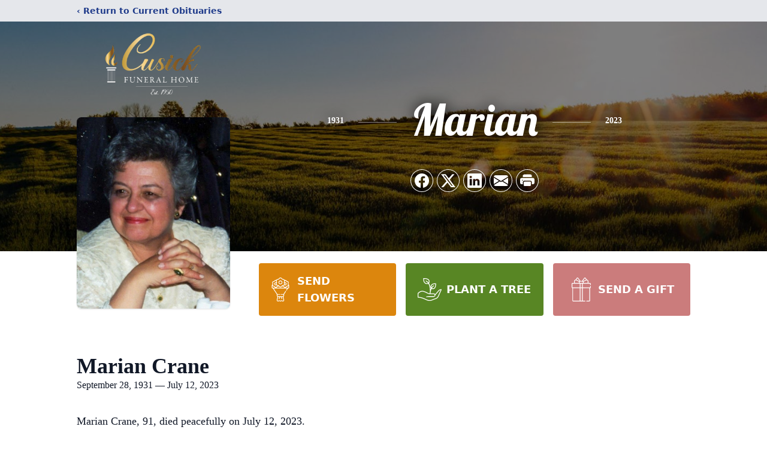

--- FILE ---
content_type: text/html; charset=utf-8
request_url: https://www.google.com/recaptcha/enterprise/anchor?ar=1&k=6Lf7ppcqAAAAAPMlIWCFHllxjR8jx4EKa3B40yQI&co=aHR0cHM6Ly93d3cuY3VzaWNrZnVuZXJhbGhvbWUuY29tOjQ0Mw..&hl=en&type=image&v=N67nZn4AqZkNcbeMu4prBgzg&theme=light&size=invisible&badge=bottomright&anchor-ms=20000&execute-ms=30000&cb=klzsk21lfo3d
body_size: 48743
content:
<!DOCTYPE HTML><html dir="ltr" lang="en"><head><meta http-equiv="Content-Type" content="text/html; charset=UTF-8">
<meta http-equiv="X-UA-Compatible" content="IE=edge">
<title>reCAPTCHA</title>
<style type="text/css">
/* cyrillic-ext */
@font-face {
  font-family: 'Roboto';
  font-style: normal;
  font-weight: 400;
  font-stretch: 100%;
  src: url(//fonts.gstatic.com/s/roboto/v48/KFO7CnqEu92Fr1ME7kSn66aGLdTylUAMa3GUBHMdazTgWw.woff2) format('woff2');
  unicode-range: U+0460-052F, U+1C80-1C8A, U+20B4, U+2DE0-2DFF, U+A640-A69F, U+FE2E-FE2F;
}
/* cyrillic */
@font-face {
  font-family: 'Roboto';
  font-style: normal;
  font-weight: 400;
  font-stretch: 100%;
  src: url(//fonts.gstatic.com/s/roboto/v48/KFO7CnqEu92Fr1ME7kSn66aGLdTylUAMa3iUBHMdazTgWw.woff2) format('woff2');
  unicode-range: U+0301, U+0400-045F, U+0490-0491, U+04B0-04B1, U+2116;
}
/* greek-ext */
@font-face {
  font-family: 'Roboto';
  font-style: normal;
  font-weight: 400;
  font-stretch: 100%;
  src: url(//fonts.gstatic.com/s/roboto/v48/KFO7CnqEu92Fr1ME7kSn66aGLdTylUAMa3CUBHMdazTgWw.woff2) format('woff2');
  unicode-range: U+1F00-1FFF;
}
/* greek */
@font-face {
  font-family: 'Roboto';
  font-style: normal;
  font-weight: 400;
  font-stretch: 100%;
  src: url(//fonts.gstatic.com/s/roboto/v48/KFO7CnqEu92Fr1ME7kSn66aGLdTylUAMa3-UBHMdazTgWw.woff2) format('woff2');
  unicode-range: U+0370-0377, U+037A-037F, U+0384-038A, U+038C, U+038E-03A1, U+03A3-03FF;
}
/* math */
@font-face {
  font-family: 'Roboto';
  font-style: normal;
  font-weight: 400;
  font-stretch: 100%;
  src: url(//fonts.gstatic.com/s/roboto/v48/KFO7CnqEu92Fr1ME7kSn66aGLdTylUAMawCUBHMdazTgWw.woff2) format('woff2');
  unicode-range: U+0302-0303, U+0305, U+0307-0308, U+0310, U+0312, U+0315, U+031A, U+0326-0327, U+032C, U+032F-0330, U+0332-0333, U+0338, U+033A, U+0346, U+034D, U+0391-03A1, U+03A3-03A9, U+03B1-03C9, U+03D1, U+03D5-03D6, U+03F0-03F1, U+03F4-03F5, U+2016-2017, U+2034-2038, U+203C, U+2040, U+2043, U+2047, U+2050, U+2057, U+205F, U+2070-2071, U+2074-208E, U+2090-209C, U+20D0-20DC, U+20E1, U+20E5-20EF, U+2100-2112, U+2114-2115, U+2117-2121, U+2123-214F, U+2190, U+2192, U+2194-21AE, U+21B0-21E5, U+21F1-21F2, U+21F4-2211, U+2213-2214, U+2216-22FF, U+2308-230B, U+2310, U+2319, U+231C-2321, U+2336-237A, U+237C, U+2395, U+239B-23B7, U+23D0, U+23DC-23E1, U+2474-2475, U+25AF, U+25B3, U+25B7, U+25BD, U+25C1, U+25CA, U+25CC, U+25FB, U+266D-266F, U+27C0-27FF, U+2900-2AFF, U+2B0E-2B11, U+2B30-2B4C, U+2BFE, U+3030, U+FF5B, U+FF5D, U+1D400-1D7FF, U+1EE00-1EEFF;
}
/* symbols */
@font-face {
  font-family: 'Roboto';
  font-style: normal;
  font-weight: 400;
  font-stretch: 100%;
  src: url(//fonts.gstatic.com/s/roboto/v48/KFO7CnqEu92Fr1ME7kSn66aGLdTylUAMaxKUBHMdazTgWw.woff2) format('woff2');
  unicode-range: U+0001-000C, U+000E-001F, U+007F-009F, U+20DD-20E0, U+20E2-20E4, U+2150-218F, U+2190, U+2192, U+2194-2199, U+21AF, U+21E6-21F0, U+21F3, U+2218-2219, U+2299, U+22C4-22C6, U+2300-243F, U+2440-244A, U+2460-24FF, U+25A0-27BF, U+2800-28FF, U+2921-2922, U+2981, U+29BF, U+29EB, U+2B00-2BFF, U+4DC0-4DFF, U+FFF9-FFFB, U+10140-1018E, U+10190-1019C, U+101A0, U+101D0-101FD, U+102E0-102FB, U+10E60-10E7E, U+1D2C0-1D2D3, U+1D2E0-1D37F, U+1F000-1F0FF, U+1F100-1F1AD, U+1F1E6-1F1FF, U+1F30D-1F30F, U+1F315, U+1F31C, U+1F31E, U+1F320-1F32C, U+1F336, U+1F378, U+1F37D, U+1F382, U+1F393-1F39F, U+1F3A7-1F3A8, U+1F3AC-1F3AF, U+1F3C2, U+1F3C4-1F3C6, U+1F3CA-1F3CE, U+1F3D4-1F3E0, U+1F3ED, U+1F3F1-1F3F3, U+1F3F5-1F3F7, U+1F408, U+1F415, U+1F41F, U+1F426, U+1F43F, U+1F441-1F442, U+1F444, U+1F446-1F449, U+1F44C-1F44E, U+1F453, U+1F46A, U+1F47D, U+1F4A3, U+1F4B0, U+1F4B3, U+1F4B9, U+1F4BB, U+1F4BF, U+1F4C8-1F4CB, U+1F4D6, U+1F4DA, U+1F4DF, U+1F4E3-1F4E6, U+1F4EA-1F4ED, U+1F4F7, U+1F4F9-1F4FB, U+1F4FD-1F4FE, U+1F503, U+1F507-1F50B, U+1F50D, U+1F512-1F513, U+1F53E-1F54A, U+1F54F-1F5FA, U+1F610, U+1F650-1F67F, U+1F687, U+1F68D, U+1F691, U+1F694, U+1F698, U+1F6AD, U+1F6B2, U+1F6B9-1F6BA, U+1F6BC, U+1F6C6-1F6CF, U+1F6D3-1F6D7, U+1F6E0-1F6EA, U+1F6F0-1F6F3, U+1F6F7-1F6FC, U+1F700-1F7FF, U+1F800-1F80B, U+1F810-1F847, U+1F850-1F859, U+1F860-1F887, U+1F890-1F8AD, U+1F8B0-1F8BB, U+1F8C0-1F8C1, U+1F900-1F90B, U+1F93B, U+1F946, U+1F984, U+1F996, U+1F9E9, U+1FA00-1FA6F, U+1FA70-1FA7C, U+1FA80-1FA89, U+1FA8F-1FAC6, U+1FACE-1FADC, U+1FADF-1FAE9, U+1FAF0-1FAF8, U+1FB00-1FBFF;
}
/* vietnamese */
@font-face {
  font-family: 'Roboto';
  font-style: normal;
  font-weight: 400;
  font-stretch: 100%;
  src: url(//fonts.gstatic.com/s/roboto/v48/KFO7CnqEu92Fr1ME7kSn66aGLdTylUAMa3OUBHMdazTgWw.woff2) format('woff2');
  unicode-range: U+0102-0103, U+0110-0111, U+0128-0129, U+0168-0169, U+01A0-01A1, U+01AF-01B0, U+0300-0301, U+0303-0304, U+0308-0309, U+0323, U+0329, U+1EA0-1EF9, U+20AB;
}
/* latin-ext */
@font-face {
  font-family: 'Roboto';
  font-style: normal;
  font-weight: 400;
  font-stretch: 100%;
  src: url(//fonts.gstatic.com/s/roboto/v48/KFO7CnqEu92Fr1ME7kSn66aGLdTylUAMa3KUBHMdazTgWw.woff2) format('woff2');
  unicode-range: U+0100-02BA, U+02BD-02C5, U+02C7-02CC, U+02CE-02D7, U+02DD-02FF, U+0304, U+0308, U+0329, U+1D00-1DBF, U+1E00-1E9F, U+1EF2-1EFF, U+2020, U+20A0-20AB, U+20AD-20C0, U+2113, U+2C60-2C7F, U+A720-A7FF;
}
/* latin */
@font-face {
  font-family: 'Roboto';
  font-style: normal;
  font-weight: 400;
  font-stretch: 100%;
  src: url(//fonts.gstatic.com/s/roboto/v48/KFO7CnqEu92Fr1ME7kSn66aGLdTylUAMa3yUBHMdazQ.woff2) format('woff2');
  unicode-range: U+0000-00FF, U+0131, U+0152-0153, U+02BB-02BC, U+02C6, U+02DA, U+02DC, U+0304, U+0308, U+0329, U+2000-206F, U+20AC, U+2122, U+2191, U+2193, U+2212, U+2215, U+FEFF, U+FFFD;
}
/* cyrillic-ext */
@font-face {
  font-family: 'Roboto';
  font-style: normal;
  font-weight: 500;
  font-stretch: 100%;
  src: url(//fonts.gstatic.com/s/roboto/v48/KFO7CnqEu92Fr1ME7kSn66aGLdTylUAMa3GUBHMdazTgWw.woff2) format('woff2');
  unicode-range: U+0460-052F, U+1C80-1C8A, U+20B4, U+2DE0-2DFF, U+A640-A69F, U+FE2E-FE2F;
}
/* cyrillic */
@font-face {
  font-family: 'Roboto';
  font-style: normal;
  font-weight: 500;
  font-stretch: 100%;
  src: url(//fonts.gstatic.com/s/roboto/v48/KFO7CnqEu92Fr1ME7kSn66aGLdTylUAMa3iUBHMdazTgWw.woff2) format('woff2');
  unicode-range: U+0301, U+0400-045F, U+0490-0491, U+04B0-04B1, U+2116;
}
/* greek-ext */
@font-face {
  font-family: 'Roboto';
  font-style: normal;
  font-weight: 500;
  font-stretch: 100%;
  src: url(//fonts.gstatic.com/s/roboto/v48/KFO7CnqEu92Fr1ME7kSn66aGLdTylUAMa3CUBHMdazTgWw.woff2) format('woff2');
  unicode-range: U+1F00-1FFF;
}
/* greek */
@font-face {
  font-family: 'Roboto';
  font-style: normal;
  font-weight: 500;
  font-stretch: 100%;
  src: url(//fonts.gstatic.com/s/roboto/v48/KFO7CnqEu92Fr1ME7kSn66aGLdTylUAMa3-UBHMdazTgWw.woff2) format('woff2');
  unicode-range: U+0370-0377, U+037A-037F, U+0384-038A, U+038C, U+038E-03A1, U+03A3-03FF;
}
/* math */
@font-face {
  font-family: 'Roboto';
  font-style: normal;
  font-weight: 500;
  font-stretch: 100%;
  src: url(//fonts.gstatic.com/s/roboto/v48/KFO7CnqEu92Fr1ME7kSn66aGLdTylUAMawCUBHMdazTgWw.woff2) format('woff2');
  unicode-range: U+0302-0303, U+0305, U+0307-0308, U+0310, U+0312, U+0315, U+031A, U+0326-0327, U+032C, U+032F-0330, U+0332-0333, U+0338, U+033A, U+0346, U+034D, U+0391-03A1, U+03A3-03A9, U+03B1-03C9, U+03D1, U+03D5-03D6, U+03F0-03F1, U+03F4-03F5, U+2016-2017, U+2034-2038, U+203C, U+2040, U+2043, U+2047, U+2050, U+2057, U+205F, U+2070-2071, U+2074-208E, U+2090-209C, U+20D0-20DC, U+20E1, U+20E5-20EF, U+2100-2112, U+2114-2115, U+2117-2121, U+2123-214F, U+2190, U+2192, U+2194-21AE, U+21B0-21E5, U+21F1-21F2, U+21F4-2211, U+2213-2214, U+2216-22FF, U+2308-230B, U+2310, U+2319, U+231C-2321, U+2336-237A, U+237C, U+2395, U+239B-23B7, U+23D0, U+23DC-23E1, U+2474-2475, U+25AF, U+25B3, U+25B7, U+25BD, U+25C1, U+25CA, U+25CC, U+25FB, U+266D-266F, U+27C0-27FF, U+2900-2AFF, U+2B0E-2B11, U+2B30-2B4C, U+2BFE, U+3030, U+FF5B, U+FF5D, U+1D400-1D7FF, U+1EE00-1EEFF;
}
/* symbols */
@font-face {
  font-family: 'Roboto';
  font-style: normal;
  font-weight: 500;
  font-stretch: 100%;
  src: url(//fonts.gstatic.com/s/roboto/v48/KFO7CnqEu92Fr1ME7kSn66aGLdTylUAMaxKUBHMdazTgWw.woff2) format('woff2');
  unicode-range: U+0001-000C, U+000E-001F, U+007F-009F, U+20DD-20E0, U+20E2-20E4, U+2150-218F, U+2190, U+2192, U+2194-2199, U+21AF, U+21E6-21F0, U+21F3, U+2218-2219, U+2299, U+22C4-22C6, U+2300-243F, U+2440-244A, U+2460-24FF, U+25A0-27BF, U+2800-28FF, U+2921-2922, U+2981, U+29BF, U+29EB, U+2B00-2BFF, U+4DC0-4DFF, U+FFF9-FFFB, U+10140-1018E, U+10190-1019C, U+101A0, U+101D0-101FD, U+102E0-102FB, U+10E60-10E7E, U+1D2C0-1D2D3, U+1D2E0-1D37F, U+1F000-1F0FF, U+1F100-1F1AD, U+1F1E6-1F1FF, U+1F30D-1F30F, U+1F315, U+1F31C, U+1F31E, U+1F320-1F32C, U+1F336, U+1F378, U+1F37D, U+1F382, U+1F393-1F39F, U+1F3A7-1F3A8, U+1F3AC-1F3AF, U+1F3C2, U+1F3C4-1F3C6, U+1F3CA-1F3CE, U+1F3D4-1F3E0, U+1F3ED, U+1F3F1-1F3F3, U+1F3F5-1F3F7, U+1F408, U+1F415, U+1F41F, U+1F426, U+1F43F, U+1F441-1F442, U+1F444, U+1F446-1F449, U+1F44C-1F44E, U+1F453, U+1F46A, U+1F47D, U+1F4A3, U+1F4B0, U+1F4B3, U+1F4B9, U+1F4BB, U+1F4BF, U+1F4C8-1F4CB, U+1F4D6, U+1F4DA, U+1F4DF, U+1F4E3-1F4E6, U+1F4EA-1F4ED, U+1F4F7, U+1F4F9-1F4FB, U+1F4FD-1F4FE, U+1F503, U+1F507-1F50B, U+1F50D, U+1F512-1F513, U+1F53E-1F54A, U+1F54F-1F5FA, U+1F610, U+1F650-1F67F, U+1F687, U+1F68D, U+1F691, U+1F694, U+1F698, U+1F6AD, U+1F6B2, U+1F6B9-1F6BA, U+1F6BC, U+1F6C6-1F6CF, U+1F6D3-1F6D7, U+1F6E0-1F6EA, U+1F6F0-1F6F3, U+1F6F7-1F6FC, U+1F700-1F7FF, U+1F800-1F80B, U+1F810-1F847, U+1F850-1F859, U+1F860-1F887, U+1F890-1F8AD, U+1F8B0-1F8BB, U+1F8C0-1F8C1, U+1F900-1F90B, U+1F93B, U+1F946, U+1F984, U+1F996, U+1F9E9, U+1FA00-1FA6F, U+1FA70-1FA7C, U+1FA80-1FA89, U+1FA8F-1FAC6, U+1FACE-1FADC, U+1FADF-1FAE9, U+1FAF0-1FAF8, U+1FB00-1FBFF;
}
/* vietnamese */
@font-face {
  font-family: 'Roboto';
  font-style: normal;
  font-weight: 500;
  font-stretch: 100%;
  src: url(//fonts.gstatic.com/s/roboto/v48/KFO7CnqEu92Fr1ME7kSn66aGLdTylUAMa3OUBHMdazTgWw.woff2) format('woff2');
  unicode-range: U+0102-0103, U+0110-0111, U+0128-0129, U+0168-0169, U+01A0-01A1, U+01AF-01B0, U+0300-0301, U+0303-0304, U+0308-0309, U+0323, U+0329, U+1EA0-1EF9, U+20AB;
}
/* latin-ext */
@font-face {
  font-family: 'Roboto';
  font-style: normal;
  font-weight: 500;
  font-stretch: 100%;
  src: url(//fonts.gstatic.com/s/roboto/v48/KFO7CnqEu92Fr1ME7kSn66aGLdTylUAMa3KUBHMdazTgWw.woff2) format('woff2');
  unicode-range: U+0100-02BA, U+02BD-02C5, U+02C7-02CC, U+02CE-02D7, U+02DD-02FF, U+0304, U+0308, U+0329, U+1D00-1DBF, U+1E00-1E9F, U+1EF2-1EFF, U+2020, U+20A0-20AB, U+20AD-20C0, U+2113, U+2C60-2C7F, U+A720-A7FF;
}
/* latin */
@font-face {
  font-family: 'Roboto';
  font-style: normal;
  font-weight: 500;
  font-stretch: 100%;
  src: url(//fonts.gstatic.com/s/roboto/v48/KFO7CnqEu92Fr1ME7kSn66aGLdTylUAMa3yUBHMdazQ.woff2) format('woff2');
  unicode-range: U+0000-00FF, U+0131, U+0152-0153, U+02BB-02BC, U+02C6, U+02DA, U+02DC, U+0304, U+0308, U+0329, U+2000-206F, U+20AC, U+2122, U+2191, U+2193, U+2212, U+2215, U+FEFF, U+FFFD;
}
/* cyrillic-ext */
@font-face {
  font-family: 'Roboto';
  font-style: normal;
  font-weight: 900;
  font-stretch: 100%;
  src: url(//fonts.gstatic.com/s/roboto/v48/KFO7CnqEu92Fr1ME7kSn66aGLdTylUAMa3GUBHMdazTgWw.woff2) format('woff2');
  unicode-range: U+0460-052F, U+1C80-1C8A, U+20B4, U+2DE0-2DFF, U+A640-A69F, U+FE2E-FE2F;
}
/* cyrillic */
@font-face {
  font-family: 'Roboto';
  font-style: normal;
  font-weight: 900;
  font-stretch: 100%;
  src: url(//fonts.gstatic.com/s/roboto/v48/KFO7CnqEu92Fr1ME7kSn66aGLdTylUAMa3iUBHMdazTgWw.woff2) format('woff2');
  unicode-range: U+0301, U+0400-045F, U+0490-0491, U+04B0-04B1, U+2116;
}
/* greek-ext */
@font-face {
  font-family: 'Roboto';
  font-style: normal;
  font-weight: 900;
  font-stretch: 100%;
  src: url(//fonts.gstatic.com/s/roboto/v48/KFO7CnqEu92Fr1ME7kSn66aGLdTylUAMa3CUBHMdazTgWw.woff2) format('woff2');
  unicode-range: U+1F00-1FFF;
}
/* greek */
@font-face {
  font-family: 'Roboto';
  font-style: normal;
  font-weight: 900;
  font-stretch: 100%;
  src: url(//fonts.gstatic.com/s/roboto/v48/KFO7CnqEu92Fr1ME7kSn66aGLdTylUAMa3-UBHMdazTgWw.woff2) format('woff2');
  unicode-range: U+0370-0377, U+037A-037F, U+0384-038A, U+038C, U+038E-03A1, U+03A3-03FF;
}
/* math */
@font-face {
  font-family: 'Roboto';
  font-style: normal;
  font-weight: 900;
  font-stretch: 100%;
  src: url(//fonts.gstatic.com/s/roboto/v48/KFO7CnqEu92Fr1ME7kSn66aGLdTylUAMawCUBHMdazTgWw.woff2) format('woff2');
  unicode-range: U+0302-0303, U+0305, U+0307-0308, U+0310, U+0312, U+0315, U+031A, U+0326-0327, U+032C, U+032F-0330, U+0332-0333, U+0338, U+033A, U+0346, U+034D, U+0391-03A1, U+03A3-03A9, U+03B1-03C9, U+03D1, U+03D5-03D6, U+03F0-03F1, U+03F4-03F5, U+2016-2017, U+2034-2038, U+203C, U+2040, U+2043, U+2047, U+2050, U+2057, U+205F, U+2070-2071, U+2074-208E, U+2090-209C, U+20D0-20DC, U+20E1, U+20E5-20EF, U+2100-2112, U+2114-2115, U+2117-2121, U+2123-214F, U+2190, U+2192, U+2194-21AE, U+21B0-21E5, U+21F1-21F2, U+21F4-2211, U+2213-2214, U+2216-22FF, U+2308-230B, U+2310, U+2319, U+231C-2321, U+2336-237A, U+237C, U+2395, U+239B-23B7, U+23D0, U+23DC-23E1, U+2474-2475, U+25AF, U+25B3, U+25B7, U+25BD, U+25C1, U+25CA, U+25CC, U+25FB, U+266D-266F, U+27C0-27FF, U+2900-2AFF, U+2B0E-2B11, U+2B30-2B4C, U+2BFE, U+3030, U+FF5B, U+FF5D, U+1D400-1D7FF, U+1EE00-1EEFF;
}
/* symbols */
@font-face {
  font-family: 'Roboto';
  font-style: normal;
  font-weight: 900;
  font-stretch: 100%;
  src: url(//fonts.gstatic.com/s/roboto/v48/KFO7CnqEu92Fr1ME7kSn66aGLdTylUAMaxKUBHMdazTgWw.woff2) format('woff2');
  unicode-range: U+0001-000C, U+000E-001F, U+007F-009F, U+20DD-20E0, U+20E2-20E4, U+2150-218F, U+2190, U+2192, U+2194-2199, U+21AF, U+21E6-21F0, U+21F3, U+2218-2219, U+2299, U+22C4-22C6, U+2300-243F, U+2440-244A, U+2460-24FF, U+25A0-27BF, U+2800-28FF, U+2921-2922, U+2981, U+29BF, U+29EB, U+2B00-2BFF, U+4DC0-4DFF, U+FFF9-FFFB, U+10140-1018E, U+10190-1019C, U+101A0, U+101D0-101FD, U+102E0-102FB, U+10E60-10E7E, U+1D2C0-1D2D3, U+1D2E0-1D37F, U+1F000-1F0FF, U+1F100-1F1AD, U+1F1E6-1F1FF, U+1F30D-1F30F, U+1F315, U+1F31C, U+1F31E, U+1F320-1F32C, U+1F336, U+1F378, U+1F37D, U+1F382, U+1F393-1F39F, U+1F3A7-1F3A8, U+1F3AC-1F3AF, U+1F3C2, U+1F3C4-1F3C6, U+1F3CA-1F3CE, U+1F3D4-1F3E0, U+1F3ED, U+1F3F1-1F3F3, U+1F3F5-1F3F7, U+1F408, U+1F415, U+1F41F, U+1F426, U+1F43F, U+1F441-1F442, U+1F444, U+1F446-1F449, U+1F44C-1F44E, U+1F453, U+1F46A, U+1F47D, U+1F4A3, U+1F4B0, U+1F4B3, U+1F4B9, U+1F4BB, U+1F4BF, U+1F4C8-1F4CB, U+1F4D6, U+1F4DA, U+1F4DF, U+1F4E3-1F4E6, U+1F4EA-1F4ED, U+1F4F7, U+1F4F9-1F4FB, U+1F4FD-1F4FE, U+1F503, U+1F507-1F50B, U+1F50D, U+1F512-1F513, U+1F53E-1F54A, U+1F54F-1F5FA, U+1F610, U+1F650-1F67F, U+1F687, U+1F68D, U+1F691, U+1F694, U+1F698, U+1F6AD, U+1F6B2, U+1F6B9-1F6BA, U+1F6BC, U+1F6C6-1F6CF, U+1F6D3-1F6D7, U+1F6E0-1F6EA, U+1F6F0-1F6F3, U+1F6F7-1F6FC, U+1F700-1F7FF, U+1F800-1F80B, U+1F810-1F847, U+1F850-1F859, U+1F860-1F887, U+1F890-1F8AD, U+1F8B0-1F8BB, U+1F8C0-1F8C1, U+1F900-1F90B, U+1F93B, U+1F946, U+1F984, U+1F996, U+1F9E9, U+1FA00-1FA6F, U+1FA70-1FA7C, U+1FA80-1FA89, U+1FA8F-1FAC6, U+1FACE-1FADC, U+1FADF-1FAE9, U+1FAF0-1FAF8, U+1FB00-1FBFF;
}
/* vietnamese */
@font-face {
  font-family: 'Roboto';
  font-style: normal;
  font-weight: 900;
  font-stretch: 100%;
  src: url(//fonts.gstatic.com/s/roboto/v48/KFO7CnqEu92Fr1ME7kSn66aGLdTylUAMa3OUBHMdazTgWw.woff2) format('woff2');
  unicode-range: U+0102-0103, U+0110-0111, U+0128-0129, U+0168-0169, U+01A0-01A1, U+01AF-01B0, U+0300-0301, U+0303-0304, U+0308-0309, U+0323, U+0329, U+1EA0-1EF9, U+20AB;
}
/* latin-ext */
@font-face {
  font-family: 'Roboto';
  font-style: normal;
  font-weight: 900;
  font-stretch: 100%;
  src: url(//fonts.gstatic.com/s/roboto/v48/KFO7CnqEu92Fr1ME7kSn66aGLdTylUAMa3KUBHMdazTgWw.woff2) format('woff2');
  unicode-range: U+0100-02BA, U+02BD-02C5, U+02C7-02CC, U+02CE-02D7, U+02DD-02FF, U+0304, U+0308, U+0329, U+1D00-1DBF, U+1E00-1E9F, U+1EF2-1EFF, U+2020, U+20A0-20AB, U+20AD-20C0, U+2113, U+2C60-2C7F, U+A720-A7FF;
}
/* latin */
@font-face {
  font-family: 'Roboto';
  font-style: normal;
  font-weight: 900;
  font-stretch: 100%;
  src: url(//fonts.gstatic.com/s/roboto/v48/KFO7CnqEu92Fr1ME7kSn66aGLdTylUAMa3yUBHMdazQ.woff2) format('woff2');
  unicode-range: U+0000-00FF, U+0131, U+0152-0153, U+02BB-02BC, U+02C6, U+02DA, U+02DC, U+0304, U+0308, U+0329, U+2000-206F, U+20AC, U+2122, U+2191, U+2193, U+2212, U+2215, U+FEFF, U+FFFD;
}

</style>
<link rel="stylesheet" type="text/css" href="https://www.gstatic.com/recaptcha/releases/N67nZn4AqZkNcbeMu4prBgzg/styles__ltr.css">
<script nonce="ScPvTyX7ANB9UBzlNmiCLQ" type="text/javascript">window['__recaptcha_api'] = 'https://www.google.com/recaptcha/enterprise/';</script>
<script type="text/javascript" src="https://www.gstatic.com/recaptcha/releases/N67nZn4AqZkNcbeMu4prBgzg/recaptcha__en.js" nonce="ScPvTyX7ANB9UBzlNmiCLQ">
      
    </script></head>
<body><div id="rc-anchor-alert" class="rc-anchor-alert"></div>
<input type="hidden" id="recaptcha-token" value="[base64]">
<script type="text/javascript" nonce="ScPvTyX7ANB9UBzlNmiCLQ">
      recaptcha.anchor.Main.init("[\x22ainput\x22,[\x22bgdata\x22,\x22\x22,\[base64]/[base64]/[base64]/bmV3IHJbeF0oY1swXSk6RT09Mj9uZXcgclt4XShjWzBdLGNbMV0pOkU9PTM/bmV3IHJbeF0oY1swXSxjWzFdLGNbMl0pOkU9PTQ/[base64]/[base64]/[base64]/[base64]/[base64]/[base64]/[base64]/[base64]\x22,\[base64]\x22,\x22D8OWwo3DjMOfwrTCmnbCtcK3ejYdwo/DqGV1BsOqwopKwqHCo8O8w59yw5dhwqXChVRDVB/CicOiOyJUw63CmcKKPxRzworCrGbCgToePDPCoWwyHATCvWXCuxNOEl7CkMO8w7zClD7CuGU/[base64]/CmsKGw79BwpbDkiDDkMOLV8ODA8OQJlZ4bmgJw5QpYlrCusKvXEgIw5TDo3RrWMO9QF/DlhzDp3kzKsOJFTLDksOAwrLCgnkewqfDnwRJLcORJHsjQFLCk8K8wqZEWAjDjMO4wo/Cm8K7w7YrwpvDu8ORw6/DuWPDosKjw5rDmTrCvcKPw7HDs8OlNlnDocKIB8OawoACVsKuDMOmKMKQMX0xwq0zbMOLDmDDokLDn3PCq8OSeh3Cok7CtcOKwq7DrVvCjcOXwrcOOUEnwrZ5w7QywpDClcKvbsKnJsK5Cw3CucKgdsOGQyB2wpXDsMKwwp/[base64]/w7YEwq8uRMKAw73CinnDuMOQZ8OqwojCkgd6HwnDk8Omwo3Cp3HDm1Yow4lFG3/CnsOPwp0WX8O+EsK5Hldxw43DhlQow6JAcn/Dg8OcDk1wwqtZw6DCucOHw4YpworCssOKcMKYw5gGXjxsGQZEcMOTMMO5wpoQwrEEw6lAWcOLfCZLCiUWw7jDjijDvMOeIhEIZ3cLw5PCqENfaXhPMmzDpEbCliMOakcCwqTDlU3CrRZRZWw0bEAiPcKJw4s/QjfCr8Kgwok5wp4GeMO7GcKjNhxXDMOpwoJCwp1jw7TCvcOdSMOaCHLDu8OdNcKxwrXCrSRZw7rDi1LCqRHChcOww6vDl8Odwp83w5QjFQEUwp8/dAlNwqfDsMOkCMKLw5vCmMK6w58GA8KcDjhhw4svLcKRw58gw4VlR8Kkw6Ziw7IZworCsMOYGw3DojXChcOaw4LCuG1oCcOcw6/DvCUVCHjDvlENw6AeGsOvw6l3dn/DjcKRaAw6w49Ad8Odw6/Dm8KJD8KAWsKww7PDtcKaVAduwrYCbsKaUMOAwqTDqVzCqcOow5fCthccVcOSOBTCgC9Nw5ZCTFxswp3CpFJuw5/ChsOEw6UZZsKQwpnDnMK2PMODwrLDhsOawonCqBzCmHpmYkzDgMKKBXVCwrnCssOTwq5fw7jDsMOlwoLCsmJSeHQWwooUwqHDnTsgw6Jnw6Igw43DpcKvccKHdMOIwrzCl8KhwqrCv2JSw53CpsOoc1IoDMKDCxTDnW/Cjg7CvsKgaMK0w7HCmsO0eFTCp8KPwqcaJsKEw6XDnHbCn8KGEF7DtEfCnDHDhD7DqMOPw4VRw4DCmh/CsWI2wrcsw7NQDsKpWsO5w6trwr9Vw6DCp2XDhVkjw7vDlQzCvGnDvyYpwo/Dt8Kdw5J5TljDrwzCpcKQw6gLw6PDicKlwpDCtW3CicOxwpLCs8OCw7MQLTDCiWrDuB1WThPDlHQSw6UKw5XCqFfCv3/CmMKtwqDCrxIaw47CsMKzw4ssWsOTwphmCmPDs2sbR8K2w54vw5HCnMO7w6DDhcK4EB7Ds8KLwpXCtjnDjcKJA8Kvw57CvMK7wpvCjD4iDcKNcX1Rw5ZowoZAwroIw6psw57DtnsjOMOSwod0w71yD1gRwo/Ctx7Cp8KXwobCjwjDocOtw4nDmsO+dl9TE0tSbGM7EsKEw7vDlsKdw61zCnw/[base64]/DvXhGwq/CucKjwo1mwqXDuBZVWTTDpcO7w6hsLcOCwq/Do2DDp8OFfDfCr1Qwwp/Ch8KTwp4KwpYyMMKZJkFffMKdwo03SMO/TMOFwoDCqcOBw6HDnDpsAMKjRMKSfDXCjUhBwqMJwqA4bMOawpTCuS7CqUh1TcKAa8Ktwo4EP1AzOjYCXcKSwqnCngfDv8KKwqvCrgUpBREdaRhZw7slw7/Dr1xfwrHDihLCg2DDocOqJMO0OMKdwoh/TxrDpcKUL3vDvsOQwrHDgzjDl3Muwr7CrHgAwrDDsjrDv8Osw7RqwrvDp8O+w5JqwrMAwoFVw4EKBcKfIsOjElTDkcK2F1gmQsKPw6MEw5bDoUPCmg9ww4zCgcO5wpR2K8KfBUPDscOtC8OUcz7CinHDnMKtfQtBIzLDsMO3S2vCnMOywpnDsCfClSDDo8ODwp1/[base64]/[base64]/RcKLSHbDqFnCjcK+w4jCv8OBVsObwp0mw6fDssKzGgHDrMO1bcOBdisPUMO/Ek3CnBkbw5fDmiDDiWTCjyPDn2bDv0gVwoHDqRfDkMOxFjMII8K0wplBwqc4w4DDjwAaw7ZkJMKiWDTCrMKbNcOqTnDCqDTDoxQCHz8oAsOdBMOhw5YCw4taGMOjwoPDs0YpA37Dg8KUwo9zIsOtBVzDmcOMwoTCv8KUwqtLwqNSXWVtVl3DlijCon/Dkl3CkMKtfsOXTsO9FFHDrsOLFQjDuWkpcG7DpMKKHMOdwrcmLlsMWMOvSsOqwpk4e8OCw53Dik1wBVrCiEJOw7cdwoTCtXrDgwFpwrNDwqrClGLCs8KFDcKqw7vCkAJ/[base64]/DoQ0GSidRwqFecRXDj8OjDDnDrzFrwrVsKxQgwpDDsMOmwpDDj8Olw71RwovDjF0fwrPDqcOUw5XCk8OBfwdgCsOOF3jDgMKIY8O2OAjCligrwr/[base64]/wpgDKicXw4bCj8KsP8Ohw6dcTijCtsKUwqcWw7ZjF8KFw5HDh8OtwrnDjMO1UyDDiidUSUrCnkZ6cRglZcOVw5MtUMKuasKHFMOrw68uFMK+woY/J8KcasKCewUtw4PCssKFX8O4SQ8MQMOuVMOuwoPCvSA9Swgyw7lfwpXCr8KVw4k+LMOyFMODw5wBw6XCicKWwrsla8OxXMO9GG/[base64]/TxEpwo8Sw5XDhMO2GcOHw6vDiEMUw4XDn8OZIVLCicKHw6PCuC8yOlVzw4dwDcKWXAnCkw7DlcKIcsKqAsOawqbDpwHCgsOZc8KUwr3ChMKCZMOjwp5vw7jDpQxGNsKJwpZNeg7CnGPDt8KuwoHDjcOWwqdhwp/CpX9jYcOcw5xnw7k/w6hbwqjCkcKBNMOXwqjDucKtCn0MbVnCoXBxGMOTwqAMblsIflrCtF7DscKfwqMnMsKYwqkJZ8OmwoXDl8Kuc8KRwptAwq5bwrDCjm/ChDTDksO0PMK3e8KwwrvCp0NcK1UewpLCqsOyd8O/wogIH8ORdSrCmMKUw4vCpj7CosKOw6/CvsOWVsO0WSNpTcKkNw8NwoFyw53DnRgOw5Jyw64NY3/DicKpw7JOFMKIw5bCkDBJNcOXw4nDhWXCpWkyw4ktw40TAMKvSH4VwqPDgcOEDU1Qw7RAw57DhR15w4bCnCYZUA/CmRYwScK0w5bDtEJ9TMO2UVE+UMOZalgxw53CkcKPXRDDrcOjwqLDvSMjwojDgcONw6Iaw4jDocOQJ8OWTThwwojCnRnDqmUJwq7ClypCwprDi8KZcQgHOMO2LShHcVbDr8KgZMK3wqzDgcOmcg4WwqlYLcKofcO/[base64]/[base64]/[base64]/w5gsw5rDh8Kdw6kwLjtVYMOcw5gLw57Dlz4Lwr97b8Knw7lbwrknKcKXCsKGw4/Co8KDSMOTw7MWw57Dq8O+YS00bMOqFDDDjMOqwos6wp0UwrkBw63DuMOXXcOUw4bCtcOuw64maVvCksOfw6bCtMOPRmp5wrPDqcOgUwLCu8OjwqHCvsOhw6XDuMKtwp4OwprDlsKEScOTPMKDJCnCilvCmMKGHR/CmcKUw5DDnsOtURAVMSddw7NXw6QWw5Rrw4ENAVLCinLDoxzCn34OcMOqEmITwocpwoHDvRrCp8Oswow4X8KJVCPDmETCqcKYVg/ComHCsQAfZMOQflV8X1zDusOww60zwqsVecO1w6XCmEvDmMO8w702w6PCnEvDoVMTPRDCrn8aXMOnG8KeJ8OUUMOEOsODZk/[base64]/Cu8KyDhg0wpfDisKNdSIdw41UWMOzwrXDlcOMwqIpw7llw4PCv8K5QcO1K04zH8OMwoYtwoDCtsO/TMOnw73DnHDDtcK5bsKRTsKcw59ew5rCjxh8w5PDtsOuw6zDi1PCisOMdcOwLjVSMRkUfRFFw7FzVcKhC8OEw6jCmsOtw4PDpAHDrsKdSETCoV3CpMOswrp1GR8jwqVmw7xdw4/CmcOxw7HDpsK/[base64]/[base64]/[base64]/[base64]/[base64]/[base64]/w5vDrMKIYMKAQMKbwoLDuTjDhkfCo0dVChnCvcOcwq7DswTCm8O/wrd2w6PCvHcGw4bDmgksfcKjImfDtkbDoSDDlSLDiMKZw7g9ZcKJe8OjV8KJMMOHwpnCpsKQw5VIw7Bgw5xAen3DiCjDusKVYMO6w6kZw6fCo3rDjcOZHkUwIMKOF8KJOkrCgMKFKDQtH8OXwr1WOWXDjApJwqo8W8KOITAHw6/Dn3fDrsOgwoFON8OQwrTCnFsnw69xSsOUMh3CnFvDtRslTB3CuMO8w4LDiBgkSGAcEcKqwr0nwp8bw7rDtXsIejHCnD7Cq8KWVRzDgsOVwpQSw5E3wqQ4wq1ofsK1N19ncMK/wqzDqDA0w5nDgsOQwrlWX8KfCcOzw6Qywo7CkinDj8Kqw5HCr8OzwpM/w7XDrcK5YjdXw7rCjcK/w4kyFcOwEjglw6gMQEjDssOrw6BcYMOkWGNzw4DCpzdAfGg+KMOqwr3Dsktswr40dcOqfcOiwrXCn13CihbCscOJb8OBSBrCgsKvwo/CjEkpwrd7w7c9L8KxwoccWhbCn24sUzFmV8KLw7/CiRRxAwUMw7fDt8OKDsKJwojDgW/Cj2bCi8OKwpEIGTZbw7Q5FcKkb8ODw5HDpno7XMKtwpFjaMO+wonDgg3DrjfCr14ZVcOSw6c2wp93w6xnVnvCk8O3cFsvEcK5cGMrwqwjKHDCksK8wqFCcMKJwr1kw5rDj8KJwps8w7HCsGPCg8Kxw7lww5TCi8KewrlOwpEkR8OUGcKkGiJ/wqDDuMO/[base64]/OMKXw5/[base64]/w4rDgivDisK4bk/DjBIpwpU/fcKKwqDDv8OcDcOcwpHCm8K4G1jCrWbCjwrCtXbDqhwxw58dXMOObcKMw7EKY8KcwojCocKhw5YUOVHDvcKGIUJdIcKJZMO+XX/CiXTCqMOYw7AEFE/[base64]/DqBfClBvDiQM8wpESwrzDgB7CjApCfsOuw7HDsULCo8K2GBvCpgk0wpvDu8ObwrVHwroLWsO+wpLDpsO/P3hAaS/CmwIXwpUsw4BxGcKfw6/DosOVw5skw4kyUQowZWPCgcKaDR7DvcOjf8OYeWrCm8Kdw6rDiMORccOtwp4CUyYpwqnDqsOsQkjCvcOUw5XCkcOuwrpIM8KASEsrOHxrUcOwZMOHNMO2VD7DtjTCucK/w4t+ax/DlcO9w6nDsRd1d8O5w6Rbw4Zzwq4vwrnCkyYAbQfCjXrCssO2HMKgwqFTw5fDg8O0wqLDucOrIkV1fCjDgXgJwrPDqXIuBcODRsK0w7PDmsKiwonDgcK/[base64]/CtDcWPzvCs8KxFxJlwpHCukPDo8OzX8K/C3FUcsOAAcK+w5TCvzXCrcKuEsOtw5PCpsKKw7VoPUPCiMKHw6BLwoPDocOgDMKJXcKUwpHDs8Ocwok0aMOARsKAa8Oowokww7shb2h6axfCpsKFJ3fDu8OUw7wnw67DmMOQFWHDu2lTw6TCsSIsbxIvJMO4SsKhRkV6w4/DkGlTw7bCiA1IBsKWMC7DjsO1w5V7wo8Kw4ojw4/DgsOawrjDvU3Dg0h/w6EracKecTfDjsO/b8KxUQjDiloHwqjCkD/[base64]/w5UJMADDnMKsw7fDj8OHb03CnBzDjMK1w4bDnHBva8KEwpxKw7jDuSLDtMKGw6NNw6wpKnbDshU5XzvDjMOJccOiBsKmwq3DphYGW8Ozw4IHw7nCs1YTbcOgwr4QwqbDscKbwqR3wqkZEQxiwoAMGBXCrcKDwoUOw6XDjkQ/wqg/diYOdFPCp3hPwpHDl8K2SMKpCMOnbgTCiMO/w4vDlcKhw5NGwp8YDDrCo2LDqCV+wo/[base64]/[base64]/Bh1FwpIIJcO4JFcDA8KsXcKLGGMWw6LDvMKrwrJ3OVjClgTCvUTDgWlEDDXCrjbCtsKSCcOswpYjbRgfwpE6FQ7CoCF/WQsWPBNBHAtQwpdmw41Sw7gvK8KBU8OJW0fCpA5vLwjCk8Oyw4/DscOQwrVgLcOFRlvCn0PCnxNxwoALRsOUDHB3w7Ibw4DDrcOewpkJVWkAwoAGR07CjsKSQSBkO3lgE05ZYW0owrdew5XCnAQ9wpNQw6c/w7Abw7gLwp5mwrk4woDDpSjCuURAw4rDjhkVAh8ZfF8zwoNlEEoJCUXCqcO/w5rDoiLDpVnDiDrCqXgtCHFpVsOKwp7DjGRDeMOaw5BawrzDgsOSw7ZawqdjFcOLTMKnAizCicKyw4FsJcKsw6R7wrTCrAPDgsONfDHCmVUIYybChsOKRsK0w6Ezw7jDj8O6wpDCl8O3OMKYw4MLw4PCgD/[base64]/DrQQZw6oHBcKJwpQ5wp0cLlPDjcKpw4kBw6XDqifCiyl6OmfCtcO/ORlxwp4swqopMibDnE7DgcK5w5l/w5XDkVsVw5MEwrpCEH/CicKpwp4mwqNLwqhQw5cSw5l4wrFHXw0Aw5zCvxvCqcKrwqDDjHEhE8KYw5zDqsKQEWlLMT7Cq8KDfAjDscOqM8Ovwq/[base64]/wpLCo8KxI2szw6zDnDNhwrHDlFxWJnDDs1/DosOvbm9kw7PDmsOSw7Y0wrLDm1PCmXbCjyHDp2AHJRfCrcKmw7V9EcKvLgRuw4Mcw5IKwobDt1JXJsOiwpbCncKawq3Cu8KwJMKJaMKaL8OeMsKrXMKdwo7Dl8OrasOFemE3w4jCrsKBG8OwdMORS2LDtQXCrsK7wp/Dh8OrYSdVw4fDmMOkwo1dw73ChsOmwobDqcKYMVLDi03Cl27DvnzDt8KiLDHDr1EARMKFw6hKbsOLaMKgw44iw4fCllvDkAVkw6HCncOEwpZVZsKmEQwyHcOPBnzCthPDkMO8V3xcOsOaGxwuwr8Qam/DkgxNOC/DosKQwoohFkDCv0vDmnzDnhQRw5F5w6HDn8Kcw5rCvMK2w7PDm0nCh8K+Ok7CuMOSGsKAwokpN8K0asOuw6kXw7MBIybClyjDgnZ8XcKWBGPCtTPDp3Ahcghvw6U1w4VNwrszw7HDoC/DtMKow6MBUsKTJ07Cpg4Kw6XDpMKKWCF3UcOlFcOoRG/DqcKLTnFpw5MyZcKab8KiZwtfJsK6w5PCiEYswr4BwpvDkSTCkTHDlhwYRy3ClsOEwrvDtMKTMxXDg8O8Uw5qP1ogw4XCk8OyZsKrPQvCscOrODRHXT8Ew6kPasKVwp/CkcKDwqBnWcOeBmRLw4rCrxwEbcKpwq/DnWcuZ21Hw4/DisKDd8OFw4nDpFV3BsOFGU7DmwvDpkQKwrR3TsOyAcOUw7vCnmTDs1s2T8OVwr5+M8Oaw4TCoMOPwqZdODgFwonCrcOPawl2TBzCjBQcZcO/[base64]/CvcO8wovCnkwsHsKMwpobw5pmOcKDwqHCo8KOdQLCpMOHXg3DkMKsDh7Cr8K5wqfChm7DoBfCgMOpwpliw4/[base64]/[base64]/Q8Ogw4jCicKcIlAjwpjCt8KEJsKZa8K/wqjCtcOBw5hJdWkiXsOOVVFeP0dpw4/CqcK1emlYU1tjfcKkwo5ow4Rgw5Qaw6I5w7HCkU4zAcOHw6BeeMK7wrfCmwolw7XCk33CgMKMcWfChMOqTWonw611w7Znw4lHQsKsfsOke0TCocO/GcKTXy5EVsOAwoAMw6haHMOjYVgXwpXCkmwiD8K4LVvCimnDgsKYw4/Cv1JvQMK/McKNKA/Dh8OmFwDCl8KYdGrChMOOXknCmcKqHSnClBDDsQLCrzTDg1fDoWINwpjCqcOyUMKaw7o4w5dgwpjCvcKqNnVMKS92w4DDk8KQw5Zaw5XComPCnC8oAUXCn8KGXR/DmcKZLWrDjsKxRH3DnjLDr8OoCyTCugnDjMKXwp9qeMO0Bwxhw4dOw4jCpsKxw501HSgawqLDgsOfKcKWwo/[base64]/Dok/Cp8KSw5LCm8KgwpVeDsKJecKHwqDDusONw7NNw5HDhD3Ct8OmwocsUChjMwNWworCq8KJSMO4ccKHABjCkwrCqcKOw4ErwpsZDMO8dRJgw6nDlcKdQ2pPVh/CjsKLOlLDtWtrScOQHcKzfyoFwqbDnMOCw7PDijgYVsOYw7TCmMK0w4scw5NOw6Faw6LDhcOKQMK/GMORwq4+wrgeO8KsAW4mw7DCtR1DwqPCrRAmw6zDkQvCtEcKwqrCoMOmw5xUOi3DocOxwoICPcKCZ8O7w6wtGMKZOVAiK3jCuMOIAMOFNsOsaFFBXcK8KMKwWhc7CCHCscOJw4luWcOMW1YQIlp1w73CiMOMVWfCgx/DuzDDrAXCl8KHwrIed8O9wp7CkxDCvcOhVjbDs108cAAJZsK3d8KYBSrDjRF0w40eIyzDrcKTw4fCrcO7fF0Iw5rCrFRUFXTClsKEwo/DtMOCw67DmcORw7TDrsO1wp0MUG/CrMKcDHsmDcOTw48Yw4PDuMOUw77CuEvDi8K+wqrCnMKCwpFde8KALmrDisKpdsKJEsOzw5rDhD4XwqdVwpsWdsKbLB/DlsKTw6HCvnvDrcO2wpPCnsKueRMyw77Cr8KbwqzDs1hYw6dWccKjw4gWCMKJwqNwwr5heXAEX0XDnBB+fXxuw5x6wpfDmsO2wpDDhC18wpNnwpI4EHRzwqbDvMO0d8OResO0VcKUaEg2woZ/w7bDuFfDlCvCkXclO8K/[base64]/Ck39MSCtGOlHDkjRnIsO6RSjDucOVwohQfA9sw60EwqNLC1vCscK+c3tWJ1YfwpPDqMOxECrCp0jDsGQ8aMOwVMK/wrcawqbCvMO7w4LChMO9w6M4BcK4wpVHKMKPw4HCsFnCrcOQwrLDgSJIw6PDnn7CvxHDnsOwfxjDhFBsw5fClwVhw4nDnsK/w7jDmWrCrcOwwpADwrjDo2rDvsKjEyR+w53DsBLCvsKYa8KnOsOjMwjDqHNrXsOJfMOVAU3Ct8Kfw6E1NFrDiBkbfcKRw4fDvMK1J8O3J8OkO8Kaw6vCgW/CpwnDtsKubsKEwrp2woHDvB5NW3XDjDXClFFXa3ViwrvDhFjDvcOdCTfCgsKLJMKeFsKAc3rCrcKCwprDs8KOLyPCkTLCtlI8w7vCj8K1w4zCssKfwqpfQybCmcOhwq9vNMKRw5HDhyXCvcOuwp7DsBVoZ8OWwqcFI8Kewp7Cvkp/[base64]/[base64]/wrPDkhrCi1/DssO6QcKTTHHDvR/[base64]/DusOyaFTDkks6wpQwwpTCmHUWwrhuXifDt8KHBcKQwqLCqz8xwoAIOSbCoibCuxEvO8OnaTTCiyXCjmfCk8K8b8KIYUbDmcOmLAgvdsKjW07CrMKGasOCQ8OYwqxKTi/Dj8KPJsOOEcOtwozDtMKPw5zDkkjCgkA1EcO2J0HDicKhwqEkwrHCtsKSwonCtRRFw6wowrzDrGbCmSdfRhQfDMOuw5rDh8O2XsKkTMONZ8OYRCNYejpnBsKzwr9ySSfDpcO+woPCu3wFw6fCh39zB8Kpby3DjsK+w6/DvMOpVx1AT8KsaHbCiRJvw6LCosKMLcKPwojDoRrDpyvDoXPDmiHCtMOmw57CpcKgw4MdwrPDh0nDksOmIQF6w74Dwo7Dn8K0wqDCgcKAwohDwp/DlsKHCEjCsUPCnkt0P8ONXMKLQEklbyrDngJkw58tw7HCq1Agw5ICwpFeWQjDuMO2w5jChcOsccK/[base64]/wqXDtSpsXGTDicOZw7vCtjXDvsOaY8KCB8KATTvDisOtwpvDn8OmwrfDgsKAfyrDgT8/wpgALsKRBsOkGwnCv3cuQTxXwrTCqUoobTJZIsKGI8KKwokDwrxROsKJGzLDjF/CtMKcVxHChhB7PMKGwpbCt2/DvMKHw75/eCfCi8OUwqjDm3IOw7LDmnDDn8Oaw5LCmmLDtHnDhsKYw79UAsOQMMKZw7xtbVLCmVUCdMOtwqgDwp/DiXXCiGjDicOqwrDDk2HCqMKjw7PDicKOfHZSOMKAwpTCqMOxd2PDlinCvsKXQF/CrsK8TMK6wrrDr37Dm8Kuw67CvRRWw68pw4DCo8O/wpjCqnIPXjPDp1bDvcO2GcKEJhBiFRY4WMOvwpYRwpXCqGITw6t+wp1QDFUmwqZ1G1zCr1TDmwdAwpd6wqPCg8OhecOgFCpLw6XCqMOSHl98w7kOwqspdWfCrMOdw4skHMO/wqHDt2d8bMOJw6/[base64]/CvsO7asKqw67CinzDicKFOEBXWMOVwozCj1g5OhLChXXCrgBiwqbCh8KsTjzCoRMKB8OnwqbDl0zDnMOEwqBAwqMYN0QyLnlew4zCicKWwrNeO0fDrwPDsMOlw6zDliXDh8O3PjnDrsKRIcKfacKvwqLCjybClMK7w6fCryzDq8Ofwp7DtsOzwrBjw54zIMOdci/DkMKTwqLDknvCvsOew43DhAskYMOJw4LDmyrCk17CicOqUUbDpBvCmMOyQG7DhQQxW8KowqfDhgsSXw3CqsK5w4cVUU8fworDkwDDukxqF1xmw5TCsgA8R0IdMQ/Cpg92w6rDmX/Cjx/DnMK4wpfDoHUKwq1XasOQw43DpcOow5fDmlhVw7BQw4rDocKqEXcDwq/DscO0wpvCrwzCisOCMhR9woJ+TxMww4TDgxQ5wr5bw5chbMKEaB4bwrtNJ8O0w4gNMMKIw4XDvsOWwqQ7w5vCt8Olb8K2w63Dg8OmE8OLfMKQw5cwwrvDuTltP1fCjzQnRRvDiMK9w4vDgsO1wqjCvMOYw4DCj3tjwr3Dq8OUw7XDlhlrNMOEUigXQBHDmW/CnAPCg8OuC8K/[base64]/ChsOHw7VQM8KXwrMvw7nDnHPCt8KWwqzClGg6w7ZAwqXCpRHCuMK/w7h7dsO6wqbCpsOgdSLCijpHwpLCkH5eMcOmwqUeWGvDocKzYVDClsOWVsKvF8OoAMKeNnbCrcOLw5nCi8KQw5DCmnNFw749wo5Ew4AEEsKewpc6eX7ClsKGPj/CnR0keQ0/[base64]/DgsOPasOFQsOmw6zDqQwZJMKhEzXDnMKcXsKnwrZxw5shwrNDD8Oaw5t3VMKaWBcTw64PwqDCoRfDvW0IIWfCtW3DnDNtw4xMwpTDjUFJwq/[base64]/CqsK5wqPDs0cbw6U8EF7DuMOCwqdaw7xqwpxiw7HCm27Ds8KIYxzCgitTQQHClMOGw43CjsKwUHlHw5jDhMOXwrVAw489w4AEGDHCrhbCh8KkwojClcKYw5wxwqvCuEHCvFNDw7/[base64]/wrxHwpNeIMKkM8OGw7nCpMKew4BPw4LDncO0wprDvMOxdBvDhAfDkDQ1XyZcOxrDpMOXI8ODT8KYUsK/bsOFScKvd8O3w57CgSQjFcOCMUFYwqXCggnCvMOfwonCkAfDoz0Dw4oTwrbCmn5ZwpjDvsKyw6rDnj7DnynCqmPCshIpw5/CvBcZH8K2cQvDpsOSBMKKwqDCgxQWe8KsZVjCn2/DoBk4wp4zw7vCo3vChUvCqn7DnVVdHMK3IMKne8OvRnTDosKqwodlw6XCjsO/wonCrcKtwqXCisOQwqXDjcOJw607VHp2Y2LCpsK8NGtTwqcnw74AwrbCszPCmsOCDH3CiwzCo1/[base64]/CoTDCiz9tw7JmwrzDuBRuZsOPXcO8cMKXw4pNN2xjYR/DqcOBWWI1w4fCuAfCoQnCjMKNWsOlwq9ww5gDwo94w67CrQTDmwx4bkUrfiHCgQ3Dmx7DoWVxH8OOwrMrw6fDjFTCkMKXwqbDpsKCYkrCqcK6wr0gwrHCnMKjwrUNWMKVXsOVwpHCscOowrRsw5sFFcKIwqPCmcKCNMKYw7UqPcK/wop0FgPCshDDrcOLM8OSeMO4w6/DtiA2AcO6a8Osw755w7ROwrZWw6NKc8KYVnXDgUZLw7lHF39AV2LCsMKvw4U1MMOZw7DCuMOzw4REfGVYOsOpw4Btw7dgCwIpUEbCncKmGknDq8OiwodbMy/CisKTwqnCuHDDvwjClMKefl/CsQg8BxXCsMOdwpjDlsKpT8KETB5awrZ7w6fCjsOVwrDDpCVGaGZdDw4Ww6NiwqQKw7gMcsKbwo5kwpgowr/CmcOdQ8KbPyolYSLDj8OVw6cpEcKRwoAtQcKSwptvHcO9IsOHa8O7IsK9wqrCkQrDvMOOQzhIcsOLw6d/wrjDrxNfacKwwpANEwzChyMHPisVQG3DocK9w7nCgCPChcKaw6BBw48Aw6QOHcOVwq0AwpgEw4HDvkhAOcKFwroZw5sAw6bCqkIyOCXDqcOUcnAew57DscKLw5nDkF3Dg8KmGFgbIEckwq4Iwr/DoEzDjVdIw69fV0/[base64]/wqlmw5QmTcOwbcO8J1QSwqh/[base64]/JMKxFMOUZMKAQsO/aG3ClBZsVhtcwo/[base64]/CqkTCv8OkGsK4aMKywqzCo8O5Z8K/w5jDlMKLJcKaw7FvwpcpJsK5NcKQRcOIw5AvHmPCncOww67DpH0OPUPCg8Osf8KEwoZ5GsKhw5nDs8KbwoXCtsKDw7jDqxjCvcO/H8KYOMK6UcONwrw6NsOKwrtAw5oKw7xRdVTDhsK1ZcOUECnDpMKDw6TCvXcMwr5lDGIewq7DuRzCuMKUw7lAwoxZPnvCpsOTRcO4TioIEcOcw4rCvmDDnRbCl8K4c8Ozw4Fjw4vDpAA7w6UOwoTDkMOhSRM7w5xRaMK8CMOnGzRFw4TDhMOZTQlSwr/Cj09xw5xsR8Kiw5FhwppOw4hIBMKow7hIwr4fS1Z+MMOSwo45wpfCtmgrSm/Dlx92wpvDpcO3w4ZqwoHCpnFCfcOJcMK0e082wo8Pw4/DicOFeMOzwo4qwoMkX8K4woBbUzQ+NsKfIcKLw6XDncOqKcOqSWLDlkReGCUpe2ZtwpXClsO7EcKXNMOVw4LDtRzCgG7CjCJuwqVzw47DjWEJYAM/csOmbAp5w6nCjVzDrMKbw6ZQwrDCvMKaw4rClMKZw7Q/woHCoVFcw5/CiMKnw6DCtcOVw6nDqQswwoNpwpTClMOKwpLDshvCrsOdw5NqTyVZPmfDrTVjcgvCsjvDvApZW8ODwqvDsE7CiVgULsOCwoMRSsOeQTTClMKbwrR4KMOiOQXDtcO4wqfCncKMwoLCizzCsFIEFz4qw7bDvsOFFMKTZRBTN8OUw5x9w5zDr8KPwq/Dq8KuwpzDicKIK2TCgEMywrhKw5jDksKVYB/ChDhDwrdtw6rDiMOdw7LCoV48woXCqR8mwqxWMkDCisKLw63CiMOYLBJVEUhywrfCnsOIF1zDmztuw7DCg0RAwrfCs8OdW1fCmzPCiXPCpDDCucO3ScKswoJdA8KfUsKow5QoFMO/wpVaAMO9w7RIQwjDisKbecO8wo1nwpxECcKXwojDosO4w4HCgcO7f0NPJXl9wo9LXwzCvj4gw4rCuTwvZlXCmMKsE1B/Di3DssOZw7lJw5fDg3PDty7Dsi7CusOdUGYRN0wvFHcCcMK4w65ACC0FXMO+TMO8AsKEw7dmQGgUdy55wr/CgsOFVHU1GXbDpsOgw6EmwqjDriJUw4kFRCsdWcKDwooqPsOWMjhYw7vDv8K3wrBNwoY5w45yXsOCw5vDhMO/EcOAdz17wqLCoMOQw4rDvkPDnwvDlcKab8OyHVs/w6bDlsK+wpkoHF93wrPDn07CpsOYDsK8woNeeU/CiAbChzhuwrlPADBXw4pMw7/DjMKYG2zDrVrCvMOJVDLCqhrDicKwwptowonDrMOKKzjDqE4/IyTDscO+wpjDocOIwr9OaMO7eMK9wq47Cy4PIsOrwr4owoUMSDFnNDASIMO+w48IIFIicCvCoMOmB8K5w5bDrUDDp8KPfzTCtUzCs3JEacOTw4olw4/Ci8Ocwqpmw6Z1w4o+Dmc7NnYOM1/CicKYbcK1SBMQN8OWwpsuacOXwo9MacKuMX9QwqVTVsOPwqvChcKsSTsjw4ltw4/Ck0jCmcKqw4w9NzrCosOgw5zDsAs3LcOXwobDuHXDp8K4w4Y6w6pbFmzChsKCwo/DnCHChsOCTsO9EVRFwrjDumI5PXlDwq8Fw5bCocOswqvDm8O0wovDimLCo8KBw5hewp4rw411QcKZw7/Dsh/CmVTCsEBIKcKYasKsey5iwp8pVcKbwrp2wrIdRcKmw6FBw6EcYMK9w7tZIcKvGsOawrJNw60UPcKHwoE/Nk1Ve3EBw60/PAXDomRbwqPDgnzDkcKaWzLCs8KEw5HDp8OqwocOwp94PxltPwNMDMOCw4oqQ3cswrVHWsKyworDhcOPbzvDjcK8w5hhAyXCnB8TwpJXwr1qBcKYwpbCgh0OXcKYw6NuwqXDtQzDicOSIcK6GsO0K3rDlybCj8Oow5/CgxISV8OXw6fCicO8GmbDpcO6wpcIwoXDnsOUDcO2w6fCjcOpwprDv8O+woHCssOaTsO2w5rDiVVLAmLCqcK/w7rDjMOWADs8A8Kce0IdwokJw6HDsMO4worCtl/[base64]/wr7DkMKHwrzDn2VQw5rDl31ww4AZX31kQMKpaMKiFsOCwqnCg8Kxwp7CocKKD0Adw69tE8O3wqTCm38kLMOhZMO/[base64]/[base64]/[base64]/CrsOrwpFmw7rCn8KZw7XDtMOkFQrDoMKICRXCvHXDt2rCjMK/[base64]/w5hlAEXClMKnwq9wEmtjOlxewqZGw5lDP8KuR2xCwp40wrhqQzHCusO3wqlsw5rDm2x3QcO+dHN9GcOtw5TDpcK9JMKdBcOdcMKgw7Q1KnZJw5NmAHXCjzfCn8KkwrBmwpVpw7gsAwrDtcKGdhMNwo/Dm8KdwownwpfDksO6w5hJdSUQw5kcwoHChMK9aMOvwqByYcOtw6tKOMOfw6BENhPCu0XCvyjCg8KdVMKzw5TCjzJkw68Zw4s8wrdOw7Jew7Rrwr4FwpjCsQbCgBrCqxnCnHxrwopZacKgwplMAjtaEwBcw5dHwqBAw7LDjA4cMcKhasKQB8O5w5/Dt2ddNMOywqHCnsKWw5LCm8K/w7HDlHwawrMYCwTCtcKzw7NbJcKIR2dJwowiTcOWwoLCiUM1wpzCoCPDvMObw6gKUinDrsKHwosCGw/DsMOCK8OKbsOTw4wBw648KyPDosOlIcO2M8OrM1PDm1Mww5PCssOUDGPDtWXCjyEcw57CshQyPcONLsOMwpPCsFsawpLDjEXDlmXCpEbDmlfCvC/DsMKdwog4VsKtfV/DnC3CpMOGV8O+CmXDi2nCpz/Dlx3CncO9CTtlwpBxwqvDu8K6w6rDrT7Cl8O3w5fCnsKjVCrCuXPDl8OtPcKJcsONR8KNfcKDw7DDv8O+w5JdemrCsSLCgsOYQsKUwr7Ck8OTG39+dMOKw51ray4VwoRdJB7DmMOkOsOMwrYVdsKBw60Pw47ClsKyw6HDlcOfwpDCicKORG7Cjg0HwrLDqTXCtl/CgsKQDcOKwo4tJsKgw7woa8Orw48uI3ITwosUwqHCsMO/w63Dn8OiaCoDaMKxworCmWzCqsOyZ8KDw63DtcOhw5TDsC3Co8Osw4l3I8OMXXs8PMOncwHDmUYedcO+M8OnwpJ+JcK+wqnCrAEjDkcew7ABwofDksKTwrvCr8KhDy1oSsKAw7kmwo/Dl1ZkZcKYwonCtsO+GWtUDcK+w7pZwprDjMKiLkXDqmfCjsK4wrMuw7HDj8KcUcKXICHDq8OHHBPClMOQwrXCp8KnwrNHw4fCtsKAVsKLZMKbbD7DrcOmdsKbwrg3VCRew5/DsMOYf2MeOcO9w6QXwpbCg8O9L8K6w4UWw4MNQBZTw4V5wqNiJRxdw4kwwr7Dm8KHwp7CpcOfC0rDgmrDr8OAw71/wpNJwqo4w5o/w4ZVwq/[base64]/[base64]/DiAnDgMOBGMOVw4k4KADCu8OUO8K/PMKgRcOUCMOMLcK9wrjCpWh2w5ZwSEgjwq0LwpIFL2YnB8OTHMOow5LDusKxFE3CqDZTYGHDrRjCqV/Cs8KHZMK0DUTDniJ+YcKBwqfDscKew7wuYltmw4gfeibDmnVNw4xAw79Zwo7ClFnDusOIwp/Du03DoW8bwpjClcKiVcODSzvDo8KWwrszwr/CqjMXacKsQsK7wrc6wq0/[base64]/Cs8O7w6dbc8KRw4nCglhZQMKhwpzCiknCosK/Vn1sesOcKsOiw5Z0G8OXwrktWnwvw7Uywo8Ew4LCjgDDn8KYMGwpwosFw6kewoUZw7x2NsKwQ8KrSMOfwqsrw7Y/wq3DplspwpR1w7jDq33CoARcTRZjw4UpBsKKwqbCscO7wpDDp8Kyw5o4wppkw59zw4gyw5fCjkbCucOOKMKqOXxac8KywqZ8QsKiDhxEJsOmbwXChhJSwrAPRcKjKUfCsCjCsMOnGMOgw7vDlX/[base64]/[base64]/DmFXCgx4tACxZV8OQw5bCnVEsw4w3Bw0Ew7tmbmvCvA7ChcOoSkJ8RsOBAMKFwqkswqnCn8KEI3NBw6jCmkh8wq0CKMOXWB44dCYCWcOqw6vDm8OkwqLCtsOiw44fwrR+UV/[base64]\\u003d\x22],null,[\x22conf\x22,null,\x226Lf7ppcqAAAAAPMlIWCFHllxjR8jx4EKa3B40yQI\x22,0,null,null,null,1,[21,125,63,73,95,87,41,43,42,83,102,105,109,121],[7059694,430],0,null,null,null,null,0,null,0,null,700,1,null,0,\[base64]/76lBhn6iwkZoQoZnOKMAhnM8xEZ\x22,0,0,null,null,1,null,0,0,null,null,null,0],\x22https://www.cusickfuneralhome.com:443\x22,null,[3,1,1],null,null,null,1,3600,[\x22https://www.google.com/intl/en/policies/privacy/\x22,\x22https://www.google.com/intl/en/policies/terms/\x22],\x22UPmZ9g+1zEZKsaVLyGGc4zDL5PooY2IZnOANNl96ylw\\u003d\x22,1,0,null,1,1769540031132,0,0,[12,13,59],null,[59],\x22RC-ddlWYKP66HD9TA\x22,null,null,null,null,null,\x220dAFcWeA4co6-3Nsq7M1EEKnu6ZQV_7DDzktJx_7aPyCp7BoAhZp8zUYkBHg3pEaKTAJg3fNt4r0WzTvk0z8cLzgR6yhhXbpX_mg\x22,1769622831127]");
    </script></body></html>